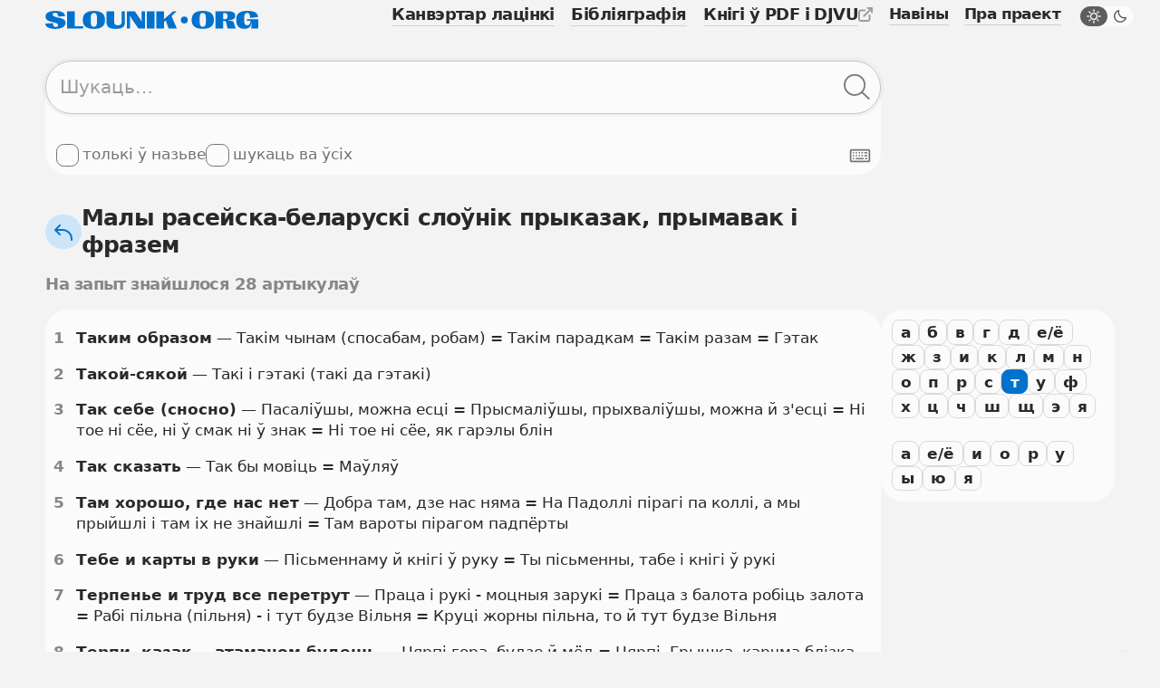

--- FILE ---
content_type: text/html; charset=UTF-8
request_url: https://slounik.org/sanko/l19
body_size: 12356
content:
<!doctype html>
<html class="no-js" lang="be" data-theme="light">
  <head>
    <meta charset="utf-8">
          <title>Малы расейска-беларускі слоўнік прыказак, прымавак і фразем &middot; Slounik.org</title>
        <meta name="keywords" content="слоўнік, slounik, энцыкляпэдыя, слоўнікі, энцыкляпэдыі, энцыклапедыя, электронная энцыклапедыя, электронная энциклопедия, словарь, словари, dictionary, encyclopedia">
          <meta name="description" content="Беларускія слоўнікі і энцыкляпэдыі, канвэртар лацінкі, бібліяграфія.">
        <meta name="robots" content="index,follow">
    <meta name="viewport" content="width=device-width, initial-scale=1">

    <link rel="icon" href="/favicon.ico" sizes="any">
    <link rel="icon" href="/icon.svg" type="image/svg+xml">
    <link rel="apple-touch-icon" href="/apple-touch-icon.png">
    <link rel="manifest" href="/site.webmanifest">
      
    <link rel="stylesheet" href="/assets/css/variables.css">
    <link rel="stylesheet" href="/assets/css/styles.css">
    <link rel="stylesheet" href="/assets/css/keyboard.css">
    <link href="https://slounik.org/news.rss" rel="alternate" type="application/rss+xml" title="RSS" />
    <link rel="search" type="application/opensearchdescription+xml" href="https://slounik.org/searchProvider.xml" title="Пошук па Slounik.org" />

    <meta property="og:locale" content="be" />
    <meta property="og:url" content="https://slounik.org/" />
    <meta property="og:type" content="website">

          <meta property="og:title" content="Малы расейска-беларускі слоўнік прыказак, прымавак і фразем &middot; Slounik.org" />
    
          <meta property="og:description" content="Беларускія слоўнікі і энцыкляпэдыі, канвэртар лацінкі, бібліяграфія" />
        
    <meta property="og:image" content="https://slounik.org/assets/img/og-image.jpg" />

    <meta name="theme-color" content="#F0F0F0">
  </head>

<body class="search-results">
  <!--[if IE]>
    <div class="ie-warning"><p>Вы выкарыстоўваеце стары браўзер. Ён можа некарэктна адлюстроўваць вэб-сайты і быць небясьпечным, таму мы яго не падтрымліваем. Калі ласка, спампуце і усталюйце адзін з наступных браўзераў: <a href="https://www.google.com/chrome" target="_blank"><strong>Google Chrome</strong></a>, <a href="https://www.mozilla.org/be/firefox/new" target="_blank"><strong>Mozilla Firefox</strong></a>, <a href="https://www.opera.com/browsers/opera" target="_blank"><strong>Opera</strong></a> альбо <a href="https://www.microsoft.com/en-us/edge" target="_blank"><strong>Microsort Edge</strong></a> каб карыстацца сайтам Slounik.org</p></div>
  <![endif]-->
  <header class="header">
  <div class="header-inner">
    <div class="header-top">
      <div class="header-brand">

                  <a href="/">
            <span class="icon">
              <svg viewBox="0 0 804 69" xml:space="preserve"><path class="st0" d="m55.1 27.2-12.2-3.1C30.6 21 27.8 18.2 27.8 14c0-4.2 3.2-6.7 9.1-6.7 7.9 0 11.4 4.5 11.5 14.7l25.9-2C74.1 6.9 61.1.2 37.8.2 15.2.2.8 7.2.8 21.7.8 33.1 9.4 38 21.4 41.1l12 3.1c12 3.1 14.9 6.1 14.9 10.7 0 4.3-3.5 6.6-8.7 6.6-7.8 0-10.9-4.9-10.7-14.9L0 48.4c.1 13.1 13.8 20.3 37.5 20.3s38.7-8.2 38.7-23c0-11.8-8.9-15.4-21.1-18.5zM111 1.6H81.9v65.7h61v-8.6H111zM183.4.2c-28.3 0-42 11.2-42 34.4v.2c0 22.9 13.7 33.9 42 33.9s42-11 42-33.9v-.2c0-23.2-13.7-34.4-42-34.4zm11.7 42.6c0 12.4-3.4 18-11.7 18-8.3 0-11.7-5.5-11.7-18V26.4c0-12.7 3.4-18.4 11.7-18.4 8.3 0 11.7 5.7 11.7 18.4v16.4zM288 42.4c0 9-4.2 12.7-13.9 12.7-9.8 0-14.1-3.7-14.1-12.7V1.6h-29.1v41.5c0 18.1 10.8 25.6 34.9 25.6 23.9 0 34.7-7.5 34.7-25.6V1.6H288v40.8zM363.8 26.8c0 4.1.1 7.9.6 12.9l-.9.3c-2.3-4-4.6-7.5-6.4-10.3L338 1.6h-30.5v65.7h12.1V33.7c0-4-.1-7.9-.5-13.1l.9-.3c2.3 3.9 4.6 7.6 7.2 11.4l24.2 35.6H376V1.6h-12.1v25.2zM383.2 1.6h29.1v65.7h-29.1zM495.7 1.6h-13.3l-34.3 29.9-.9-.4c1.1-6.2 1.4-10.6 1.4-16.3V1.6h-29.1v65.7h29.1V42.5l6.3-6.1 10.4 30.9h31.3l-20.1-47.5 19.2-18.2zM594.5 0c-28.3 0-42 11.2-42 34.4v.2c0 22.9 13.7 33.9 42 33.9s42-11 42-33.9v-.2c0-23.2-13.7-34.4-42-34.4zm11.6 42.7c0 12.4-3.4 18-11.7 18-8.3 0-11.7-5.5-11.7-18V26.3c0-12.7 3.4-18.4 11.7-18.4 8.3 0 11.7 5.7 11.7 18.4v16.4zM714.6 54.7l-2-7.2c-2-7.2-5.1-10.3-22.2-10.7v-1c19.3-1.1 26.7-5.6 26.7-16.2v-.2c0-12.7-8.4-18-29.1-18h-45.8v65.7h29.1V38.5h4.7c5 0 6.4 1.9 7.9 9.5l1.5 7.6c1.5 7.6 2.2 9.6 3.2 11.4h30.9l.2-1.4c-2.2-1.5-3.1-3.7-5.1-10.9zm-27-32.1c0 6.7-2.8 9.1-9 9.1h-7.4V8.8h7.4c6.2 0 9 2.6 9 9.6v4.2zM761 32.2v6.1h13.7c-1.1 11.7-4.8 16.8-12 16.8-8 0-12-6.1-12-18.3v-8.2c0-14.5 3.9-21 11.8-21 6.8 0 10.2 5.4 10.7 18.4v1.1l30-3.5C801.9 7.3 789.2 0 762.7 0c-29.3 0-42 10.4-42 33.9v.2c0 23.2 10.9 34.4 30.4 34.4 13.8 0 23.7-4 27.5-22.2l1.3.3c-1.7 10.7-2.3 16-2.1 20.4H804V32.2h-43z"/><circle class="st0" cx="524.8" cy="34.8" r="13.2"/></svg>
            </span>
          </a>
                
      </div>
      <button class="header-trigger jsHeaderMenuTrigger" aria-label="Адчыніць галоўнае меню">
        <div class="header-trigger-icon">
          <div></div>
          <div></div>
          <div></div>
        </div>
      </button>
    </div>
    <div class="header-menu">
      <nav class="mainmenu">
        <ul class="list-unstyled">
          <li>
            <a href="/lat" class="">
              <span>Канвэртар лацінкі</span>
            </a>
          </li>
          <li>
            <a href="/biblio" class="">
              <span>Бібліяграфія</span>
            </a>
          </li>
          <li>
            <a class="external" href="https://knihi.com/slouniki.html" target="_blank">
              <span>Кнігі ў PDF і DJVU</span>
              <span class="icon icon-16">
                <svg viewBox="0 0 16 16" xml:space="preserve"><path id="box" d="M10.6 16H2.8c-.7 0-1.4-.3-1.9-.8-.6-.5-.9-1.2-.9-2V5.4c0-.8.3-1.4.8-2s1.2-.8 2-.8h4.4c.6 0 1 .4 1 1s-.4 1-1 1H2.8c-.2 0-.4.1-.5.2s-.3.4-.3.6v7.9c0 .2.1.4.2.5.2.1.3.2.6.2h7.9c.2 0 .4-.1.5-.2s.2-.3.2-.5V8.9c0-.6.4-1 1-1s1 .4 1 1v4.4c0 .7-.3 1.4-.8 1.9s-1.3.8-2 .8z"/><path id="arrow" d="M15.9.6c-.1-.2-.3-.4-.5-.5-.1-.1-.3-.1-.4-.1h-4.4c-.6 0-1 .4-1 1s.4 1 1 1h2l-7 7c-.4.4-.4 1 0 1.4.2.2.5.3.7.3s.5-.1.7-.3l7-7v2c0 .6.4 1 1 1s1-.4 1-1V1c0-.1 0-.3-.1-.4z"/></svg>
              </span>
            </a>
          </li>
        </ul>
      </nav>
      <nav class="submenu">
        <ul class="list-unstyled">
          <li>
            <a href="/naviny" class="">
              <span>Навіны</span>
            </a>
          </li>
          <li>
            <a href="/about" class="">
              <span>Пра праект</span>
            </a>
          </li>
        </ul>
        <label class="theme-switcher" for="themeSwitcherTrigger">
          <input type="checkbox" id="themeSwitcherTrigger" />
          <div class="theme-switcher-inner">
            <div class="icons">
              <div class="day">
                <span class="icon icon-16">
                  <svg viewBox="0 0 16 16" xml:space="preserve"><path d="M3.1 8c0-.4-.3-.8-.8-.8H1c-.4 0-.8.4-.8.8s.4.8.8.8h1.4c.4 0 .7-.4.7-.8zM3.5 4.6c.2.1.3.2.5.2s.4-.1.5-.2c.2-.2.3-.4.3-.6s-.1-.3-.2-.5l-1-1c-.3-.3-.8-.3-1.1 0-.1.2-.2.4-.2.6s.1.4.2.5l1 1zM12 4.8c.2 0 .4-.1.5-.2l1-1c.1-.1.2-.3.2-.5s-.1-.4-.2-.5c-.3-.3-.8-.3-1.1 0l-1 1c-.1.1-.2.3-.2.5s.1.4.2.5.4.2.6.2zM8 3.1c.4 0 .8-.3.8-.8V1c0-.4-.3-.8-.8-.8s-.8.4-.8.8v1.4c0 .4.4.7.8.7zM11 5c-.8-.8-1.9-1.2-3-1.2S5.8 4.2 5 5c-.8.8-1.2 1.9-1.2 3s.4 2.2 1.2 3c.8.8 1.9 1.2 3 1.2s2.2-.4 3-1.2 1.2-1.9 1.2-3-.4-2.2-1.2-3zM9.9 9.9c-1 1-2.8 1-3.9 0-.5-.5-.8-1.2-.8-1.9s.3-1.4.8-1.9c.6-.6 1.3-.9 2-.9s1.4.3 1.9.8.8 1.2.8 1.9-.2 1.5-.8 2zM15 7.2h-1.4c-.4 0-.8.3-.8.8s.3.8.8.8H15c.4 0 .8-.3.8-.8s-.4-.8-.8-.8zM3.5 11.4l-1 1c-.1.1-.2.3-.2.5s.1.4.2.5.3.2.5.2.4-.1.5-.2l1-1c.1-.1.2-.3.2-.5s-.1-.4-.2-.5c-.2-.3-.7-.3-1 0zM12.5 11.4c-.3-.3-.8-.3-1.1 0-.1.1-.2.3-.2.5s.1.4.2.5l1 1c.1.1.3.2.5.2s.4-.1.5-.2.2-.3.2-.5-.1-.4-.2-.5l-.9-1zM8 12.8c-.4 0-.8.3-.8.8V15c0 .4.3.8.8.8s.8-.3.8-.8v-1.4c0-.4-.4-.8-.8-.8z"/></svg>
                </span>
              </div>
              <div class="night">
                <span class="icon icon-16">
                  <svg viewBox="0 0 16 16"><path d="M14.106 8.854a5.755 5.755 0 0 1-1.478.192 5.643 5.643 0 0 1-4.016-1.66 5.706 5.706 0 0 1-1.468-5.492.71.71 0 0 0-.871-.87A7.124 7.124 0 0 0 3.08 2.86c-2.773 2.772-2.773 7.284 0 10.057A7.068 7.068 0 0 0 8.11 15a7.066 7.066 0 0 0 5.029-2.083 7.114 7.114 0 0 0 1.837-3.193.711.711 0 0 0-.87-.87Zm-1.972 3.058a5.654 5.654 0 0 1-4.023 1.666 5.66 5.66 0 0 1-4.025-1.667 5.695 5.695 0 0 1 0-8.045 5.636 5.636 0 0 1 1.465-1.054 7.127 7.127 0 0 0 2.056 5.58 7.094 7.094 0 0 0 5.582 2.056 5.713 5.713 0 0 1-1.055 1.464Z"/></svg>
                </span>
              </div>
            </div>
            <div class="caption">
              <span class="day">Начны рэжым</span>
              <span class="night">Дзённы рэжым</span>
            </div>
          </div>
        </label>
      </nav>
    </div>
  </div>
  </header>
<main role="main" id="top">
<section>
  <div class="search-form">
    <form name="search" method="GET" action="/search">
      <input type="hidden" value="sanko" name="dict" id="findFormDict">
      <div class="search-form-input">
        <input 
          type="text" 
          name="search" 
          class="form-element searchFormInput" 
          placeholder="Шукаць…" 
          value="">
        <div class="search-form-input-actions">
          <button class="button-icon clearFormItemTrigger hide" type="button" aria-label="Ачысціць форму пошуку">
            <span class="icon icon-16">
              <svg viewBox="0 0 16 16"><path d="m9.159 8 5.612-5.612a.848.848 0 0 0 0-1.16.848.848 0 0 0-1.159 0L8 6.842 2.388 1.229a.848.848 0 0 0-1.16 0 .848.848 0 0 0 0 1.159L6.842 8l-5.612 5.612a.848.848 0 0 0 0 1.16.848.848 0 0 0 1.159 0L8 9.158l5.612 5.612a.848.848 0 0 0 1.16 0 .848.848 0 0 0 0-1.159L9.158 8Z"></path></svg>
            </span>
          </button>
          <button class="button-icon searchFormTrigger" type="submit" aria-label="Шукаць ў слоўніках">
            <span class="icon icon-30">
              <svg viewBox="0 0 31 30"><path fill-rule="evenodd" clip-rule="evenodd" d="M20.611 22.011A12.45 12.45 0 0 1 12.5 25C5.596 25 0 19.404 0 12.5S5.596 0 12.5 0 25 5.596 25 12.5a12.45 12.45 0 0 1-2.989 8.111c.027.02.053.043.079.066l7.254 6.673a1 1 0 1 1-1.355 1.472l-7.253-6.673a1.007 1.007 0 0 1-.125-.138ZM23 12.5C23 18.299 18.299 23 12.5 23S2 18.299 2 12.5 6.701 2 12.5 2 23 6.701 23 12.5Z"></path></svg>
            </span>
          </button>
        </div>
      </div>
      <div class="search-form-subactions">
        <div>
          <label class="form-control" for="un">
            <input type="checkbox" name="un" id="un" value="1" >
            <span class="drawer"></span>
            <span class="caption">толькі ў назьве</span>
          </label>
                    <label class="form-control" for="nameSearchAll">
            <input type="checkbox" name="allDict" value="1" id="nameSearchAll">
            <span class="drawer"></span>
            <span class="caption">шукаць ва ўсіх</span>
          </label>
                  </div>
        <div>
          <button type="button" class="keyboard-trigger virtualKeyboardTrigger" aria-label="Паказаць экранную клявіятуру">
            <span class="icon icon-24">
              <svg viewBox="0 0 30 30" xml:space="preserve"><path d="M27 24H3c-.5 0-1-.2-1.4-.6-.4-.4-.6-.9-.6-1.4V8c0-.5.2-1 .6-1.4C2 6.2 2.5 6 3 6h24c.5 0 1 .2 1.4.6.4.4.6.9.6 1.4v14c0 .5-.2 1-.6 1.4-.4.4-.9.6-1.4.6zM3 8v14h24V8H3z"></path><path d="M9 18h11v2H9v-2zM5 10h2v2H5v-2zM9 10h2v2H9v-2zM13 10h2v2h-2v-2zM17 10h2v2h-2v-2zM5 18h2v2H5v-2zM5 14h2v2H5v-2zM9 14h2v2H9v-2zM13 14h2v2h-2v-2zM21 10h4v2h-4v-2zM21 14h4v2h-4v-2zM17 14h2v2h-2v-2zM22 18h3v2h-3v-2z"></path></svg>
            </span>
          </button>
        </div>
      </div>
    </form>
  </div>
</section>
    <div class="facets">
      <div class="facets-top">
        <div class="facets-top-title">
          <h1>
            <a href="/sanko/" class="facets-top-title-link" href="slounik.html">
              <span class="button-round">
                <span class="icon icon-24">
                  <svg viewBox="0 0 24 24" xml:space="preserve"><path d="M11 8H5.4l3.3-3.3c.4-.4.4-1 0-1.4s-1-.4-1.4 0l-5 5c-.1.1-.2.2-.2.3-.1.3-.1.5 0 .8.1.1.1.2.2.3l5 5c.2.2.4.3.7.3s.5-.1.7-.3c.4-.4.4-1 0-1.4L5.4 10H11c5 0 9 4 9 9v1c0 .6.4 1 1 1s1-.4 1-1v-1c0-6.1-4.9-11-11-11z"></path></svg>
                </span>
              </span>
              <span>Малы расейска-беларускі слоўнік прыказак, прымавак і фразем</span>
            </a>
          </h1>
        </div>
      </div>
    </div>

    <div class="facets">
      <div class="facets-top">
        <h1 class="facets-title muted">На запыт знайшлося 28 артыкулаў</h1>
      </div>
    </div>

<section class="slounik-layout">
      <div class="slounik-layout-letters">
      <div class="bar">
        <div class="bar-letters">
          <div class="bar-letters-container">
            <a class="bar-trigger" href="/sanko/l1"><span>а</span></a><a class="bar-trigger" href="/sanko/l2"><span>б</span></a><a class="bar-trigger" href="/sanko/l3"><span>в</span></a><a class="bar-trigger" href="/sanko/l4"><span>г</span></a><a class="bar-trigger" href="/sanko/l5"><span>д</span></a><a class="bar-trigger" href="/sanko/l6"><span>е/ё</span></a><a class="bar-trigger" href="/sanko/l7"><span>ж</span></a><a class="bar-trigger" href="/sanko/l8"><span>з</span></a><a class="bar-trigger" href="/sanko/l9"><span>и</span></a><a class="bar-trigger" href="/sanko/l11"><span>к</span></a><a class="bar-trigger" href="/sanko/l12"><span>л</span></a><a class="bar-trigger" href="/sanko/l13"><span>м</span></a><a class="bar-trigger" href="/sanko/l14"><span>н</span></a><a class="bar-trigger" href="/sanko/l15"><span>о</span></a><a class="bar-trigger" href="/sanko/l16"><span>п</span></a><a class="bar-trigger" href="/sanko/l17"><span>р</span></a><a class="bar-trigger" href="/sanko/l18"><span>с</span></a><a class="bar-trigger active" href="/sanko/l19"><span>т</span></a><a class="bar-trigger" href="/sanko/l20"><span>у</span></a><a class="bar-trigger" href="/sanko/l21"><span>ф</span></a><a class="bar-trigger" href="/sanko/l22"><span>х</span></a><a class="bar-trigger" href="/sanko/l23"><span>ц</span></a><a class="bar-trigger" href="/sanko/l24"><span>ч</span></a><a class="bar-trigger" href="/sanko/l25"><span>ш</span></a><a class="bar-trigger" href="/sanko/l26"><span>щ</span></a><a class="bar-trigger" href="/sanko/l30"><span>э</span></a><a class="bar-trigger" href="/sanko/l32"><span>я</span></a>          </div>
                      <div class="bar-letters-container">
              <a class="bar-trigger" href="/sanko/l19_1"><span>а</span></a><a class="bar-trigger" href="/sanko/l19_6"><span>е/ё</span></a><a class="bar-trigger" href="/sanko/l19_9"><span>и</span></a><a class="bar-trigger" href="/sanko/l19_15"><span>о</span></a><a class="bar-trigger" href="/sanko/l19_17"><span>р</span></a><a class="bar-trigger" href="/sanko/l19_20"><span>у</span></a><a class="bar-trigger" href="/sanko/l19_28"><span>ы</span></a><a class="bar-trigger" href="/sanko/l19_31"><span>ю</span></a><a class="bar-trigger" href="/sanko/l19_32"><span>я</span></a>            </div>
                  </div>
      </div>
    </div>
  

  <section class="layout-2col">
    <div class="data-card content-card">
      <article>
        <ol class="results-list">
                        <li id="res1">
                <a class="results-list-number" href="https://slounik.org/31660.html" data-clipboard-text="https://slounik.org/31660.html">1</a>
                <div>
                  <span><b>Таким образом</b></span> — Такім чынам (спосабам, робам) = Такім парадкам = Такім разам = Гэтак
                                                      <!--br-->
                                  </div>
              </li>
                            <li id="res1">
                <a class="results-list-number" href="https://slounik.org/31661.html" data-clipboard-text="https://slounik.org/31661.html">2</a>
                <div>
                  <span><b>Такой-сякой</b></span> — Такі і гэтакі (такі да гэтакі)
                                                      <!--br-->
                                  </div>
              </li>
                            <li id="res1">
                <a class="results-list-number" href="https://slounik.org/31662.html" data-clipboard-text="https://slounik.org/31662.html">3</a>
                <div>
                  <span><b>Так себе (сносно)</b></span> — Пасаліўшы, можна есці = Прысмаліўшы, прыхваліўшы, можна й з'есці = Ні тое ні сёе, ні ў смак ні ў знак = Ні тое ні сёе, як гарэлы блін<!---. Гл. 954, 937, 982--->
                                                      <!--br-->
                                  </div>
              </li>
                            <li id="res1">
                <a class="results-list-number" href="https://slounik.org/31663.html" data-clipboard-text="https://slounik.org/31663.html">4</a>
                <div>
                  <span><b>Так сказать</b></span> — Так бы мовіць = Маўляў
                                                      <!--br-->
                                  </div>
              </li>
                            <li id="res1">
                <a class="results-list-number" href="https://slounik.org/30798.html" data-clipboard-text="https://slounik.org/30798.html">5</a>
                <div>
                  <span><b>Там хорошо, где нас нет</b></span> — Добра там, дзе нас няма = На Падоллі пірагі па коллі, а мы прыйшлі і там іх не знайшлі = Там вароты пірагом падпёрты<!---. Гл. 127--->
                                                      <!--br-->
                                  </div>
              </li>
                            <li id="res1">
                <a class="results-list-number" href="https://slounik.org/30799.html" data-clipboard-text="https://slounik.org/30799.html">6</a>
                <div>
                  <span><b>Тебе и карты в руки</b></span> — Пісьменнаму й кнігі ў руку = Ты пісьменны, табе і кнігі ў рукі
                                                      <!--br-->
                                  </div>
              </li>
                            <li id="res1">
                <a class="results-list-number" href="https://slounik.org/30800.html" data-clipboard-text="https://slounik.org/30800.html">7</a>
                <div>
                  <span><b>Терпенье и труд все перетрут</b></span> — Праца і рукі - моцныя зарукі = Праца з балота робіць залота = Рабі пільна (пільня) - і тут будзе Вільня = Круці жорны пільна, то й тут будзе Вільня
                                                      <!--br-->
                                  </div>
              </li>
                            <li id="res1">
                <a class="results-list-number" href="https://slounik.org/30801.html" data-clipboard-text="https://slounik.org/30801.html">8</a>
                <div>
                  <span><b>Терпи, казак, - атаманом будешь</b></span> — Цярпі гора, будзе й мёд = Цярпі, Грышка, карчма блізка = Хто цярплівы, той шчаслівы = Без цярпення няма збаўлення
                                                      <!--br-->
                                  </div>
              </li>
                            <li id="res1">
                <a class="results-list-number" href="https://slounik.org/31664.html" data-clipboard-text="https://slounik.org/31664.html">9</a>
                <div>
                  <span><b>Типун тебе на язык</b></span> — Цыпун (ціпун) табе на язык = Скулу табе на язык = Стрык табе на язык = Кірдзюк табе на язык = Ліхое слова пракаўтні = Твае кляты ды табе ў пяты = На асінавы кол брашы
                                                      <!--br-->
                                  </div>
              </li>
                            <li id="res1">
                <a class="results-list-number" href="https://slounik.org/31665.html" data-clipboard-text="https://slounik.org/31665.html">10</a>
                <div>
                  <span><b>Тихий ангел пролетел</b></span> — Ціхан нарадзіўся = Хоць мак сей = Як мак засеялі
                                                      <!--br-->
                                  </div>
              </li>
                            <li id="res1">
                <a class="results-list-number" href="https://slounik.org/30802.html" data-clipboard-text="https://slounik.org/30802.html">11</a>
                <div>
                  <span><b>Тише едешь - дальше будешь</b></span> — Хто ціха ходзіць, той густа месіць = Паволі едзеш - далёка станеш = Памаленьку далей зойдзеш = Памалу едучы, далей заедзеш<!---. Гл. 397--->
                                                      <!--br-->
                                  </div>
              </li>
                            <li id="res1">
                <a class="results-list-number" href="https://slounik.org/30803.html" data-clipboard-text="https://slounik.org/30803.html">12</a>
                <div>
                  <span><b>Торопись не спеша</b></span> — Завіхайся, але не спяшайся = Спяшайся, але не дужа хапайся<!---. Гл. 396--->
                                                      <!--br-->
                                  </div>
              </li>
                            <li id="res1">
                <a class="results-list-number" href="https://slounik.org/31666.html" data-clipboard-text="https://slounik.org/31666.html">13</a>
                <div>
                  <span><b>То-то и оно (в том-то и дело)</b></span> — То ж бо то
                                                      <!--br-->
                                  </div>
              </li>
                            <li id="res1">
                <a class="results-list-number" href="https://slounik.org/31667.html" data-clipboard-text="https://slounik.org/31667.html">14</a>
                <div>
                  <span><b>Точить лясы (балясы)</b></span> — Блынды правіць = Андрыдулы несці = Анцыбуры несці<!---. Гл. 1259, 1261--->
                                                      <!--br-->
                                  </div>
              </li>
                            <li id="res1">
                <a class="results-list-number" href="https://slounik.org/31668.html" data-clipboard-text="https://slounik.org/31668.html">15</a>
                <div>
                  <span><b>Точь-в-точь</b></span> — Якраз як = Як лёду<!---. Гл. 573, 1264--->
                                                      <!--br-->
                                  </div>
              </li>
                            <li id="res1">
                <a class="results-list-number" href="https://slounik.org/31669.html" data-clipboard-text="https://slounik.org/31669.html">16</a>
                <div>
                  <span><b>Травить баланду</b></span> — Ваду малоць = Пустое малоць = Лады разводзіць = Рот халадзіць<!---. Гл. 1257, 1261--->
                                                      <!--br-->
                                  </div>
              </li>
                            <li id="res1">
                <a class="results-list-number" href="https://slounik.org/31670.html" data-clipboard-text="https://slounik.org/31670.html">17</a>
                <div>
                  <span><b>Трепать нервы</b></span> — Нервы тузаць = Вантробы ад'ядаць (пераядаць) = Вантробы выцягваць (даставаць) = Духі даставаць
                                                      <!--br-->
                                  </div>
              </li>
                            <li id="res1">
                <a class="results-list-number" href="https://slounik.org/31671.html" data-clipboard-text="https://slounik.org/31671.html">18</a>
                <div>
                  <span><b>Трепать (чесать) языком</b></span> — Языком мянціць (малоць, пляскаць) = Язык аб зубы біць = Язык каля зубоў біць = Языком лапці плесці = У званы біць<!---. Гл. 1257, 1259--->
                                                      <!--br-->
                                  </div>
              </li>
                            <li id="res1">
                <a class="results-list-number" href="https://slounik.org/30804.html" data-clipboard-text="https://slounik.org/30804.html">19</a>
                <div>
                  <span><b>Труд человека кормит, а лень портит</b></span> — Праца гадуе, а лянота марнуе (а гультайства марнуе) = Дзе шчырая праца, там густа, а дзе лянота - пуста = Праца не паганіць, а корміць = Хто працуе, таму і шанцуе = Горкая часам праца, ды хлеб ад яе салодкі = Ад ляноты чакай бядоты
                                                      <!--br-->
                                  </div>
              </li>
                            <li id="res1">
                <a class="results-list-number" href="https://slounik.org/31672.html" data-clipboard-text="https://slounik.org/31672.html">20</a>
                <div>
                  <span><b>Труса праздновать</b></span> — У кусты пазіраць (глядзець) = Зубамі званіць<!---. Гл. 1056--->
                                                      <!--br-->
                                  </div>
              </li>
                      </ol>
      </article>

  <div class="bar-pagination">
    <div class="bar-pagination-container">
      <a href="/sanko/l19/2" class="button-primary-light button-default button-fw"><span>Наступная старонка</span></a><a href="/sanko/l19/1" class="button-gray button-default active">1</a><a href="/sanko/l19/2" class="button-gray button-default">2</a>    </div>
  </div>

    </div>
    
    
  
    
  </section>

</section>


<section class="suggest-action">
  <a class="button-gray button-small" href="/paviedamic">
    <span class="icon icon-30">
      <svg viewBox="0 0 30 30" xml:space="preserve"><path d="M6.1 25c-.4 0-.8-.1-1.2-.3-.6-.4-.9-1-.9-1.7v-.5l1.5-4.8c.2-.5.7-.8 1.3-.7.5.2.8.7.7 1.3L6 23h.1l16.6-8L6.1 7H6l1.8 7h5.1c.6 0 1 .4 1 1s-.4 1-1 1H7c-.5 0-.9-.3-1-.8L4 7.3V7c0-.7.3-1.3.9-1.6.6-.4 1.3-.5 2-.2l18.5 8.9c.3.2.6.5.6.9s-.2.7-.6.9L6.9 24.8c-.3.1-.6.2-.8.2z"></path></svg>
    </span>
    <div>
      <p>Паведаміць пра недакладнасьць</p>
    </div>
  </a>
</section>
  </main>
      <footer>
      <div class="footer-top">
        <ul class="footer-socials list-inline">
          <li>
            <a target="_blank" rel="noreferrer" href="https://www.facebook.com/slounik" name="Facebook">
              <span class="icon icon-24">
                <svg viewBox="0 0 30 30"><path fill-rule="evenodd" clip-rule="evenodd" d="M0 15.0838C0 22.5413 5.41625 28.7425 12.5 30V19.1663H8.75V15H12.5V11.6663C12.5 7.91625 14.9162 5.83375 18.3337 5.83375C19.4162 5.83375 20.5838 6 21.6663 6.16625V10H19.75C17.9163 10 17.5 10.9162 17.5 12.0837V15H21.5L20.8337 19.1663H17.5V30C24.5837 28.7425 30 22.5425 30 15.0838C30 6.7875 23.25 0 15 0C6.75 0 0 6.7875 0 15.0838Z"/></svg>
              </span>
            </a>
          </li>
                              <li>
            <a href="mailto:adm2@slounik.org">
              <span class="icon icon-24">
                <svg viewBox="0 0 30 30"><path d="M23 1.8H7C3.6 1.8.8 4.6.8 8v14c0 3.4 2.8 6.2 6.2 6.2h16c3.4 0 6.2-2.8 6.2-6.2V8c0-3.4-2.8-6.2-6.2-6.2zM7 4.2h16c1.8 0 3.2 1.2 3.6 2.9l-10.7 6.6c-.6.3-1.3.3-1.8 0L3.4 7.1C3.8 5.5 5.2 4.2 7 4.2zm16 21.6H7c-2.1 0-3.8-1.7-3.8-3.8V10l9.5 5.9c.7.4 1.5.6 2.2.6.8 0 1.5-.2 2.2-.6l9.5-5.9v12c.2 2.1-1.5 3.8-3.6 3.8z"/></svg>
              </span>
              <span>adm2<span>&#x0040;</span>slounik.org</span>
            </a>
          </li>
        </ul>
        <ul class="footer-menu">
          <li>
            <a href="/spasylki"><span>Спасылкі</span></a>
          </li>
        </ul>
    </div>
    <div class="footer-bottom">
      <div>
        <a 
          class="button-gray button-small" 
          id="pwaPrompt" 
          href="javascript:pwaInstall()"
          style="display: none;">
          <span class="icon icon-24">
            <svg viewBox="0 0 24 24" xml:space="preserve"><path d="m13.9 19.2-.9.7V13c0-.6-.4-1-1-1s-1 .4-1 1v6.9l-.9-.7c-.4-.3-1.1-.3-1.4.2-.1.2-.2.4-.2.6 0 .3.1.6.4.8l2.5 2c.1.1.1.1.2.1s.1 0 .2.1h.5c.1 0 .1 0 .2-.1.1 0 .1-.1.2-.1l2.5-2c.2-.2.4-.5.4-.8 0-.2-.1-.4-.2-.6-.5-.5-1.1-.5-1.5-.2z"></path><path d="M23 11.3c-.1-.8-.4-1.6-.8-2.4-.4-.7-1-1.3-1.7-1.8s-1.5-.8-2.3-1C17.6 6 17 6 16.5 6 16 4.8 15.1 3.7 14 3c-1.4-.9-3-1.2-4.7-.9-1.6.3-3 1.2-4 2.5C4.5 5.7 4 7 4 8.4c-.9.4-1.6 1-2.1 1.7-.7 1-1 2.2-.8 3.4.1 1.2.7 2.3 1.6 3.1.9.9 2.1 1.4 3.3 1.4h1c.6 0 1-.4 1-1s-.4-1-1-1H6c-.7 0-1.4-.3-2-.8-.5-.5-.9-1.2-1-1.9-.1-.7.1-1.5.5-2.1.2-.3.5-.6.8-.8.1.2.2.4.3.5.2.3.5.5.8.5.2 0 .4 0 .5-.2.5-.3.6-.9.3-1.4 0-.1-.1-.6-.2-.8-.1-1.1.2-2.3.9-3.2.7-.9 1.7-1.5 2.8-1.7 1.1-.2 2.3 0 3.2.6.7.4 1.2 1.1 1.6 1.8l-.3.1c-.5.1-.8.7-.7 1.2.1.5.7.8 1.2.7l1.3-.4c.6-.1 1.1-.1 1.7 0 .6.1 1.1.3 1.5.6.5.3.9.7 1.1 1.2.3.5.5 1 .5 1.6.1.6 0 1.1-.2 1.7-.2.5-.4 1-.8 1.5-.4.4-.8.8-1.4 1-.3.2-.8.3-1.4.3-.6 0-1 .4-1 1s.4 1 1 1c.9 0 1.7-.2 2.5-.5s1.5-.8 2-1.5c.6-.6 1-1.4 1.2-2.2.3-.8.4-1.7.3-2.5z"></path></svg>
          </span>
          <span>Усталяваць</span>
        </a>
        <ul>
          <li>
            слоўнікаў: 96 (643 740 артыкулаў)
          </li>
          <li>
            энцыкляпэдыяў: 27 (8 083 артыкулаў)
          </li>
        </ul>
      </div>
      <p class="footer-copyright">
        <small>© Slounik.org, 2003&ndash;2026</small>
      </p>
    </div>
    <a class="button-round scroll-top down smoothScroll" href="#top" title="Scroll to top">
      <span class="icon icon-30">
        <svg viewBox="0 0 30 30"><path d="M14.5 26c-.6 0-1-.4-1-1V7.3l-7.8 7.2c-.4.4-1 .3-1.4-.1-.4-.4-.3-1 .1-1.4l9.5-8.7c.1-.1.2-.1.2-.2h.1c0-.1.1-.1.2-.1h.2c.1 0 .2 0 .3.1h.1c.1 0 .2.1.2.2l9.5 8.7c.4.4.4 1 .1 1.4-.4.4-1 .4-1.4.1l-7.8-7.2V25c-.1.6-.5 1-1.1 1z"></path></svg>
      </span>
    </a>
    </footer>
    <div class="loads"></div>

    <div class="keyboard-container">
  <div class="simple-keyboard"></div>
  <button 
    class="button-round keyboardContainerCloseTrigger" 
    aria-label="Зачыніць віртуальную клявіятуру">
    <span class="icon icon-30">
      <svg viewBox="0 0 30 30" xmlns="http://www.w3.org/2000/svg"><path d="M16.6558 15L24.6732 6.98257C25.1089 6.54684 25.1089 5.76253 24.6732 5.3268C24.2375 4.89107 23.4532 4.89107 23.0174 5.3268L15 13.3442L6.98257 5.3268C6.54684 4.89107 5.76253 4.89107 5.3268 5.3268C4.89107 5.76253 4.89107 6.54684 5.3268 6.98257L13.3442 15L5.3268 23.0174C4.89107 23.4532 4.89107 24.2375 5.3268 24.6732C5.76253 25.1089 6.54684 25.1089 6.98257 24.6732L15 16.6558L23.0174 24.6732C23.4532 25.1089 24.2375 25.1089 24.6732 24.6732C25.1089 24.2375 25.1089 23.4532 24.6732 23.0174L16.6558 15Z"/></svg>
    </span>
  </button>
</div>
	<div class="pwa" style="display: none;">
	  <div class="pwa-window">
		<div class="pwa-info">
		  <div class="pwa-info-data">
			  <img src="/icon.svg" alt="Slounik PWA Icon">
			  <p class="text-lead">Усталюйце Слоўнік на вашую прыладу для больш зручнага карыстання. Гэта можна будзе зрабіць і потым, націснуўшы “Усталяваць” унізе старонкі.</p>
		  </div>
		</div>
		<div class="pwa-close">
		  <button class="button-icon pwaMessageCloseTrigger">
			<span class="icon icon-24">
			  <svg viewBox="0 0 24 24"><path d="m13.325 12 6.414-6.414c.348-.349.348-.976 0-1.325-.349-.348-.977-.348-1.325 0L12 10.675 5.586 4.261c-.349-.348-.976-.348-1.325 0-.348.349-.348.976 0 1.325L10.675 12l-6.414 6.414c-.348.348-.348.976 0 1.325.349.348.976.348 1.325 0L12 13.325l6.414 6.414c.348.348.976.348 1.325 0 .348-.349.348-.977 0-1.325L13.325 12Z"/></svg>
			</span>
		  </button>
		</div>
		<div class="pwa-install">
		  <button class="button-gray button-small" onClick="pwaInstall();">
        Усталяваць
      </button>
		</div>    
	  </div>
	</div>

    <script>
  (function(i,s,o,g,r,a,m){i['GoogleAnalyticsObject']=r;i[r]=i[r]||function(){
  (i[r].q=i[r].q||[]).push(arguments)},i[r].l=1*new Date();a=s.createElement(o),
  m=s.getElementsByTagName(o)[0];a.async=1;a.src=g;m.parentNode.insertBefore(a,m)
  })(window,document,'script','https://www.google-analytics.com/analytics.js','ga');

  ga('create', 'UA-4547174-2', 'auto');
  ga('send', 'pageview');

</script>
    <script defer src="/assets/js/external/modernizr-custom/modernizr-custom.js?v=1659615274"></script>
    <script src="/assets/js/external/jquery/jquery.min.js?v=1659615274"></script>
    <script src="/assets/js/theme.js?v=1659615274"></script>
    <script src="/assets/js/main.js?v=1659615274"></script>
    <script src="/assets/js/ie.js?v=1659615274"></script>
    <script src="/assets/js/pwa.js?v=1659615274"></script>

    <script defer src="/assets/js/external/clipboard/clipboard.min.js?v=1659615274"></script>
                <script defer src="/assets/js/search-form.js?v=1659615274"></script>
                <script defer src="/assets/js/tooltip.js?v=1659615274"></script>
                <script defer src="/assets/js/results-list.js?v=1659615274"></script>
                <script defer src="/assets/js/external/micromodal/micromodal.min.js?v=1659615274"></script>
                <script defer src="/assets/js/modal.js?v=1659615274"></script>
                <script defer src="/assets/js/external/hummingbird-treeview/hummingbird-treeview.min.js?v=1659615274"></script>
                <script defer src="/assets/js/tree.js?v=1659615274"></script>
                <script defer src="/assets/js/external/simple-keyboard/index.js?v=1659615274"></script>
                <script defer src="/assets/js/keyboard.js?v=1659615274"></script>
                <script defer src="/assets/js/slounik.js?v=1659615274"></script>
  </body>
</html>

